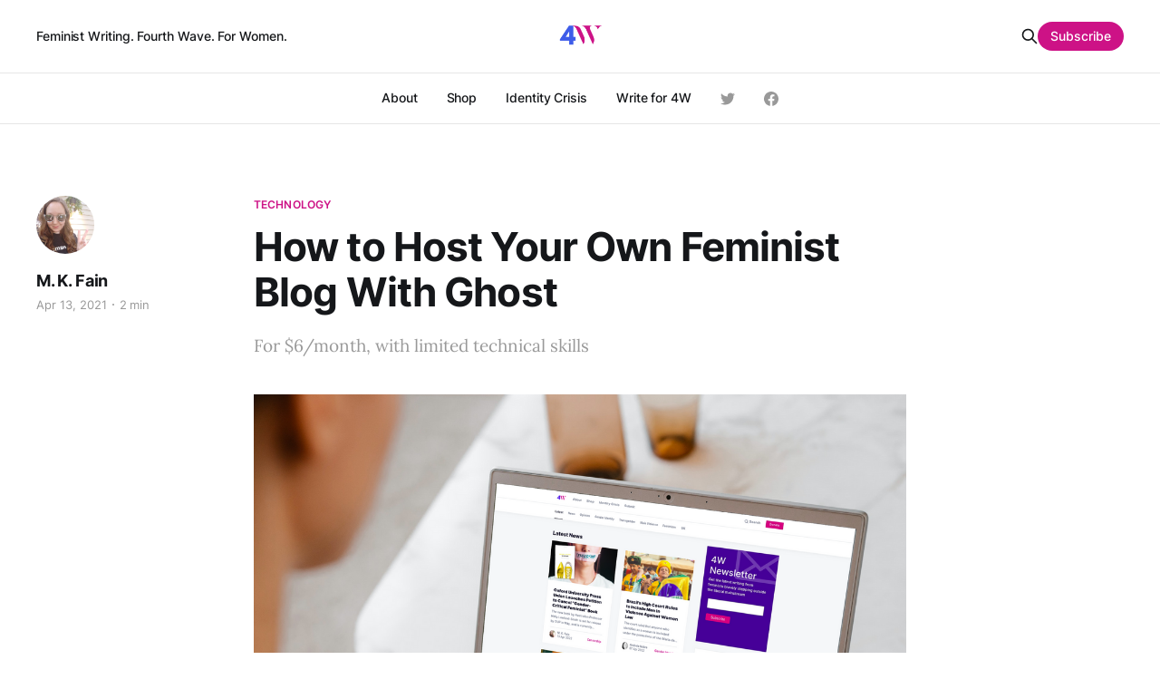

--- FILE ---
content_type: text/html; charset=utf-8
request_url: https://4w.pub/how-to-host-your-own-feminist-blog-with-ghost/
body_size: 9986
content:
<!DOCTYPE html>
<html lang="en">

<head>
    <meta charset="utf-8">
    <meta name="viewport" content="width=device-width, initial-scale=1">
    <title>How to Host Your Own Feminist Blog With Ghost</title>
    <link rel="stylesheet" href="/assets/built/screen.css?v=cde80b740f">

    <meta name="description" content="For $6/month, with limited technical skills" />
    <link rel="icon" href="https://4w.pub/content/images/size/w256h256/2021/09/New-Logo---multicolor-white-square-compressed.png" type="image/png" />
    <link rel="canonical" href="https://4w.pub/how-to-host-your-own-feminist-blog-with-ghost/" />
    <meta name="referrer" content="no-referrer-when-downgrade" />
    <link rel="amphtml" href="https://4w.pub/how-to-host-your-own-feminist-blog-with-ghost/amp/" />
    
    <meta property="og:site_name" content="4W - Feminist News" />
    <meta property="og:type" content="article" />
    <meta property="og:title" content="How to Host Your Own Feminist Blog With Ghost" />
    <meta property="og:description" content="For $6/month, with limited technical skills" />
    <meta property="og:url" content="https://4w.pub/how-to-host-your-own-feminist-blog-with-ghost/" />
    <meta property="og:image" content="https://4w.pub/content/images/2022/04/ghost.png" />
    <meta property="article:published_time" content="2021-04-13T05:00:00.000Z" />
    <meta property="article:modified_time" content="2022-07-14T07:56:26.000Z" />
    <meta property="article:tag" content="Technology" />
    
    <meta property="article:publisher" content="https://www.facebook.com/4Wpub-103351908293472" />
    <meta name="twitter:card" content="summary_large_image" />
    <meta name="twitter:title" content="How to Host Your Own Feminist Blog With Ghost" />
    <meta name="twitter:description" content="For $6/month, with limited technical skills" />
    <meta name="twitter:url" content="https://4w.pub/how-to-host-your-own-feminist-blog-with-ghost/" />
    <meta name="twitter:image" content="https://4w.pub/content/images/2022/04/ghost.png" />
    <meta name="twitter:label1" content="Written by" />
    <meta name="twitter:data1" content="M. K. Fain" />
    <meta name="twitter:label2" content="Filed under" />
    <meta name="twitter:data2" content="Technology" />
    <meta name="twitter:site" content="@4wpub" />
    <meta name="twitter:creator" content="@mkay_fain" />
    <meta property="og:image:width" content="1920" />
    <meta property="og:image:height" content="1480" />
    
    <script type="application/ld+json">
{
    "@context": "https://schema.org",
    "@type": "Article",
    "publisher": {
        "@type": "Organization",
        "name": "4W - Feminist News",
        "url": "https://4w.pub/",
        "logo": {
            "@type": "ImageObject",
            "url": "https://4w.pub/content/images/2021/09/New-Logo---multicolor-white-square-compressed-1.png",
            "width": 60,
            "height": 60
        }
    },
    "author": {
        "@type": "Person",
        "name": "M. K. Fain",
        "image": {
            "@type": "ImageObject",
            "url": "https://4w.pub/content/images/2020/11/IMG_20201022_153135--copy-.jpg.png",
            "width": 796,
            "height": 797
        },
        "url": "https://4w.pub/author/mk/",
        "sameAs": [
            "http://marykatefain.com",
            "https://twitter.com/mkay_fain"
        ]
    },
    "headline": "How to Host Your Own Feminist Blog With Ghost",
    "url": "https://4w.pub/how-to-host-your-own-feminist-blog-with-ghost/",
    "datePublished": "2021-04-13T05:00:00.000Z",
    "dateModified": "2022-07-14T07:56:26.000Z",
    "image": {
        "@type": "ImageObject",
        "url": "https://4w.pub/content/images/2022/04/ghost.png",
        "width": 1920,
        "height": 1480
    },
    "keywords": "Technology",
    "description": "For $6/month, with limited technical skills",
    "mainEntityOfPage": {
        "@type": "WebPage",
        "@id": "https://4w.pub/"
    }
}
    </script>

    <meta name="generator" content="Ghost 5.31" />
    <link rel="alternate" type="application/rss+xml" title="4W - Feminist News" href="https://4w.pub/rss/" />
    <script defer src="https://cdn.jsdelivr.net/ghost/portal@~2.24/umd/portal.min.js" data-ghost="https://4w.pub/" data-key="7ef12f2f3ced851f8a513e0eb9" data-api="https://4w.pub/ghost/api/content/" crossorigin="anonymous"></script><style id="gh-members-styles">.gh-post-upgrade-cta-content,
.gh-post-upgrade-cta {
    display: flex;
    flex-direction: column;
    align-items: center;
    font-family: -apple-system, BlinkMacSystemFont, 'Segoe UI', Roboto, Oxygen, Ubuntu, Cantarell, 'Open Sans', 'Helvetica Neue', sans-serif;
    text-align: center;
    width: 100%;
    color: #ffffff;
    font-size: 16px;
}

.gh-post-upgrade-cta-content {
    border-radius: 8px;
    padding: 40px 4vw;
}

.gh-post-upgrade-cta h2 {
    color: #ffffff;
    font-size: 28px;
    letter-spacing: -0.2px;
    margin: 0;
    padding: 0;
}

.gh-post-upgrade-cta p {
    margin: 20px 0 0;
    padding: 0;
}

.gh-post-upgrade-cta small {
    font-size: 16px;
    letter-spacing: -0.2px;
}

.gh-post-upgrade-cta a {
    color: #ffffff;
    cursor: pointer;
    font-weight: 500;
    box-shadow: none;
    text-decoration: underline;
}

.gh-post-upgrade-cta a:hover {
    color: #ffffff;
    opacity: 0.8;
    box-shadow: none;
    text-decoration: underline;
}

.gh-post-upgrade-cta a.gh-btn {
    display: block;
    background: #ffffff;
    text-decoration: none;
    margin: 28px 0 0;
    padding: 8px 18px;
    border-radius: 4px;
    font-size: 16px;
    font-weight: 600;
}

.gh-post-upgrade-cta a.gh-btn:hover {
    opacity: 0.92;
}</style><script async src="https://js.stripe.com/v3/"></script>
    <script defer src="https://cdn.jsdelivr.net/ghost/sodo-search@~1.1/umd/sodo-search.min.js" data-key="7ef12f2f3ced851f8a513e0eb9" data-styles="https://cdn.jsdelivr.net/ghost/sodo-search@~1.1/umd/main.css" data-sodo-search="https://4w.pub/" crossorigin="anonymous"></script>
    <link href="https://4w.pub/webmentions/receive/" rel="webmention" />
    <script defer src="/public/cards.min.js?v=cde80b740f"></script>
    <link rel="stylesheet" type="text/css" href="/public/cards.min.css?v=cde80b740f">
    <script defer src="/public/member-attribution.min.js?v=cde80b740f"></script>
    <style>
    
    .c-main__title {
        padding: 20px 0;
    }
    
    .c-subscribe {
       background-color: var(--color-dark);
       background-image: url('/assets/mail_icon_3.svg');
       background-position: right -35px top -55px;
       background-size: 220px 220px;
    }
    
    .mce-responses {
        padding: 0px;
        color: var(--color-brand);;
    }
    
    .c-card-author-mini {
        align-items: start;
    }
    
    a.toggle-search-button {
    }
    
      blockquote {
        font-size: 18px;
        line-height: 28px;
        box-shadow: 0 0 black;
        border-top: 0;
        border-left: 2px solid var(--color-brand);
        padding: 0;
        padding-left: 16px;
      }
    
    .dropcaps {
        color: #cd0b85;
        float: left;
        font-family: Georgia;
        font-size: 75px;
        line-height: 60px;
        padding-top: 4px;
        padding-right: 8px;
        padding-left: 3px;
    }
    
     .dropcaps-black {
        float: left;
        font-family: Georgia;
        font-size: 75px;
        line-height: 60px;
        padding-top: 4px;
        padding-right: 8px;
        padding-left: 3px;
    }

    .pull-quote {
        color: #909090;
    }

    .pull-quote p {
        max-width: 80%;
        text-align: left;
        margin: 0 auto;
        margin-top: 10px;
        font-size: 40px;
		font-family: Georgia;
        font-style: italic;
        line-height: 40px;
    }
    
    .c-content .block-button {
        background-color: #CD1286;
        color: white;
        border-radius: 3px;
        text-align: center;
        margin: 0 auto;
        width: auto !important;
        min-width: 100px !important;
        height: 50px;
        display: flex;
        align-items: center;
    }
    
    .c-content .block-button:hover {
        background-color: #3E5CE8;
    }
    
    .c-content .block-button a {
        color: white;
        font-weight: 600;
        text-decoration: none;
        padding: 10px 20px;
    }
    
    .c-post-header__author_name {
        padding-right: 10px;
    }

    @media(max-width:700px){
        .pull-quote p {
            max-width: 95%;
        }
    }
    
   .c-sidebar button {
       margin-bottom: 40px;
    }
    
    .c-sidebar form {
       margin-bottom: 40px;
       text-align: center;
    }
    
    :root {
   	 --color-brand: #cd0b85;
     --color-dark: #362794;
  	}
    
   .c-footer p {
       margin-bottom: 16px
    }
    
    .c-main {
      padding: 32px;
      margin-bottom: 32px;
      background-color: var(--bg-white);
      border-radius: 2px;
      border: .5px solid var(--color-border);
    }

    .c-main__title {
      font-size: 24px;
      line-height: 32px;
    }

    .c-main__description {
      margin-top: 4px;
      color: var(--color-gray);
      font-size: 16px;
      line-height: 24px;
    }
    
    .gh-head-logo img {
		max-height: 52px;
	}
    
	.gh-head-logo img {
		max-height: 52px;
	}
    
    #fs-frm label {
       font-size: 14px !important;
    }
    
    #fs-frm input::placeholder {
       font-size: 14px !important;
    }
    
    #fs-frm textarea::placeholder {
       font-size: 14px !important;
    }
    
    @media (min-width: 770px) {
        .gh-topic-grid .gh-card:not(.large) .gh-card-image {
           height: 128px;
        }

        .gh-card.large .gh-topic-grid .gh-card-image {
           height: 100%;
        }

        .gh-topic-grid .gh-card:not(.large) {
            margin-bottom: 20px;
        }
    }
}
</style>

<style>
  @media (min-width: 40em) {
    .js-grid {
      display: grid;
      grid-template-columns: repeat(2, 1fr);
      grid-column-gap: 40px;
    }

    .c-post-card__content {
      display: flex;
      flex-direction: column;
    }

    .c-post-card__title {
      font-size: 20px;
      line-height: 24px;
    }

    .c-post-card__excerpt {
      margin-bottom: 16px;
    }

    .c-post-card__meta {
      margin-top: auto;
    }
  }
</style>

<style>
  .c-logo__img {
    max-width: 48px;
  }
  
  .c-logo__img {
    max-height: 48px;
  }
    
  .c-header {
    padding: 10px;
  }
    
  .c-nav__link {
  	font-size: 14px;
  }
</style>

<style>
  @media (min-width: 40em) {
    .c-related .js-grid {
      display: grid;
      grid-template-columns: repeat(2, 1fr);
      grid-column-gap: 40px;
    }

    .c-related .c-post-card__content {
      display: flex;
      flex-direction: column;
    }

    .c-related .c-post-card__title {
      font-size: 20px;
      line-height: 24px;
    }

    .c-related .c-post-card__excerpt {
      margin-bottom: 16px;
    }

    .c-related .c-post-card__meta {
      margin-top: auto;
    }
  }
</style>

<style>
  @media (min-width: 40em) {
    .author-template .js-grid {
      display: grid;
      grid-template-columns: repeat(2, 1fr);
      grid-column-gap: 40px;
    }

    .author-template .c-post-card__content {
      display: flex;
      flex-direction: column;
    }

    .author-template .c-post-card__title {
      font-size: 20px;
      line-height: 24px;
    }

    .author-template .c-post-card__excerpt {
      margin-bottom: 16px;
    }

    .author-template .c-post-card__meta {
      margin-top: auto;
    }
  }
</style>

<style>
  @media (min-width: 40em) {
    .tag-template .js-grid {
      display: grid;
      grid-template-columns: repeat(2, 1fr);
      grid-column-gap: 40px;
    }

    .tag-template .c-post-card__content {
      display: flex;
      flex-direction: column;
    }

    .tag-template .c-post-card__title {
      font-size: 20px;
      line-height: 24px;
    }

    .tag-template .c-post-card__excerpt {
      margin-bottom: 16px;
    }

    .tag-template .c-post-card__meta {
      margin-top: auto;
    }
  }
</style>
<style>:root {--ghost-accent-color: #CD1286;}</style>
</head>

<body class="post-template tag-technology is-head-b--a_n has-serif-body">
    <div class="gh-site">
        <header id="gh-head" class="gh-head gh-outer">
            <div class="gh-head-inner gh-inner">
                    <a class="gh-head-description" href="https://4w.pub">Feminist Writing. Fourth Wave. For Women.</a>

                <div class="gh-head-brand">
                    <a class="gh-head-logo" href="https://4w.pub">
                            <img src="https://4w.pub/content/images/2021/09/New-Logo---multicolor-white-square-compressed-1.png" alt="4W - Feminist News">

                                <img src="https://4w.pub/content/images/2022/07/New-Logo---white-transparent.png" alt="4W - Feminist News">
                    </a>
                    <button class="gh-burger"></button>
                </div>

                <style>
                    .author-profile-social-link.main-nav {
                        font-size: 2.5rem;
                        color: var(--color-secondary-text);
                        padding: 0px;
                        margin-left: 32px;
                    }

                    @media (max-width: 999px) {
                        .author-profile-social-link.main-nav {
                            display: none;
                        }
                    }

                    .author-profile-social-link.main-nav:hover {
                        color: var(--color-darkgrey);
                    }

                    .author-profile-social-link.main-nav svg {
                        width: 16px;
                        height: 16px;
                    }

                </style>

                <nav class="gh-head-menu">
                    <ul class="nav">
    <li class="nav-about"><a href="https://4w.pub/about/">About</a></li>
    <li class="nav-shop"><a href="https://shop.4w.pub/">Shop</a></li>
    <li class="nav-identity-crisis"><a href="https://4w.pub/tag/identity-crisis/">Identity Crisis</a></li>
    <li class="nav-write-for-4w"><a href="https://4w.pub/write-for-4w/">Write for 4W</a></li>
</ul>


                        <a class="author-profile-social-link main-nav" href="https://twitter.com/4wpub" target="_blank" rel="noopener"><svg class="icon" viewBox="0 0 24 24" xmlns="http://www.w3.org/2000/svg" fill="currentColor"><path d="M23.954 4.569c-.885.389-1.83.654-2.825.775 1.014-.611 1.794-1.574 2.163-2.723-.951.555-2.005.959-3.127 1.184-.896-.959-2.173-1.559-3.591-1.559-2.717 0-4.92 2.203-4.92 4.917 0 .39.045.765.127 1.124C7.691 8.094 4.066 6.13 1.64 3.161c-.427.722-.666 1.561-.666 2.475 0 1.71.87 3.213 2.188 4.096-.807-.026-1.566-.248-2.228-.616v.061c0 2.385 1.693 4.374 3.946 4.827-.413.111-.849.171-1.296.171-.314 0-.615-.03-.916-.086.631 1.953 2.445 3.377 4.604 3.417-1.68 1.319-3.809 2.105-6.102 2.105-.39 0-.779-.023-1.17-.067 2.189 1.394 4.768 2.209 7.557 2.209 9.054 0 13.999-7.496 13.999-13.986 0-.209 0-.42-.015-.63.961-.689 1.8-1.56 2.46-2.548l-.047-.02z"/></svg></a>

                        <a class="author-profile-social-link main-nav" href="https://www.facebook.com/4Wpub-103351908293472" target="_blank" rel="noopener"><svg class="icon" viewBox="0 0 24 24" xmlns="http://www.w3.org/2000/svg" fill="currentColor"><path d="M23.9981 11.9991C23.9981 5.37216 18.626 0 11.9991 0C5.37216 0 0 5.37216 0 11.9991C0 17.9882 4.38789 22.9522 10.1242 23.8524V15.4676H7.07758V11.9991H10.1242V9.35553C10.1242 6.34826 11.9156 4.68714 14.6564 4.68714C15.9692 4.68714 17.3424 4.92149 17.3424 4.92149V7.87439H15.8294C14.3388 7.87439 13.8739 8.79933 13.8739 9.74824V11.9991H17.2018L16.6698 15.4676H13.8739V23.8524C19.6103 22.9522 23.9981 17.9882 23.9981 11.9991Z"/></svg></a>


                </nav>

                <div class="gh-head-actions">
                    <button class="gh-search gh-icon-btn" data-ghost-search><svg xmlns="http://www.w3.org/2000/svg" fill="none" viewBox="0 0 24 24" stroke="currentColor" stroke-width="2" width="20" height="20"><path stroke-linecap="round" stroke-linejoin="round" d="M21 21l-6-6m2-5a7 7 0 11-14 0 7 7 0 0114 0z"></path></svg></button>
                        <a class="gh-head-btn gh-btn gh-primary-btn" href="#/portal/signup" data-portal="signup">Subscribe</a>
                    
                </div>
            </div>
        </header>


        
<main class="gh-main">
        <article class="gh-article post tag-technology">
            <header class="gh-article-header gh-canvas">
                    <a class="gh-article-tag" href="https://4w.pub/tag/technology/">Technology</a>

                <h1 class="gh-article-title">How to Host Your Own Feminist Blog With Ghost</h1>

                    <aside class="gh-article-sidebar">
            <figure class="gh-author-image">
                    <img src="https://4w.pub/content/images/2020/11/IMG_20201022_153135--copy-.jpg.png" alt="M. K. Fain">
            </figure>

            <h4 class="gh-author-name">
                <a href="/author/mk/">M. K. Fain</a>
            </h4>

        <div class="gh-article-meta">
            <time class="gh-article-date" datetime="2021-04-13">Apr 13, 2021</time>

                <span class="gh-article-meta-sep"></span>
                <span class="gh-article-length">2 min</span>
        </div>
    </aside>

                    <p class="gh-article-excerpt">For $6/month, with limited technical skills</p>

                    <figure class="gh-article-image">
                        <img
                            srcset="/content/images/size/w300/2022/04/ghost.png 300w,
                                    /content/images/size/w720/2022/04/ghost.png 720w,
                                    /content/images/size/w960/2022/04/ghost.png 960w,
                                    /content/images/size/w1200/2022/04/ghost.png 1200w,
                                    /content/images/size/w2000/2022/04/ghost.png 2000w"
                            sizes="(max-width: 1200px) 100vw, 1200px"
                            src="/content/images/size/w1200/2022/04/ghost.png"
                            alt="How to Host Your Own Feminist Blog With Ghost"
                        >
                    </figure>
            </header>

            <section class="gh-content gh-canvas">
                <p>If you are a radical feminist hoping to write online, you'll pretty quickly be disappointed. Large blogging platforms, like Medium, which are accessible to new writers and don't requite managing a website, have started <a href="https://4w.pub/misogyny-on-medium/">banning radical feminists</a> left and right. If you set up shop on a hosted blog platform, like Wordpress, you may find your entire website deleted or censored with no warning–like <a href="https://4thwavenow.com/2018/11/17/wordpress-dumps-gendertrender-gallus-mag-responds/">GenderTrender did in 2018.</a> When your content is tied to a hosting provider, they ultimately have the power over your site.</p><p>The most accessible solution to this is separate your content from your hosting provider, or what is commonly called "cloud hosting". However, the steps that are required to set up, install, and maintain a server for your website can be intimidating to non-technical writers.<br></p><h1 id="1-buy-a-domain-name-on-namecheap">1. Buy a Domain Name on Namecheap</h1><p><br></p><h1 id="2-create-a-digital-ocean-account">2. Create a Digital Ocean Account</h1><ul><li>Create project</li><li>Add domain to Digital Ocean</li><li>Create -&gt; Domains/DNS</li><li>Enter domain, select project</li><li>Click “Add Domain”</li><li>Select your SSH Key</li><li>“Choose a hostname” -&gt; name of project</li><li>Enable backups</li></ul><h1 id="3-point-domain-to-digitalocean">3. Point Domain to DigitalOcean</h1><p><a href="https://www.digitalocean.com/community/tutorials/how-to-point-to-digitalocean-nameservers-from-common-domain-registrars">https://www.digitalocean.com/community/tutorials/how-to-point-to-digitalocean-nameservers-from-common-domain-registrars</a><br></p><h1 id="4-install-a-terminal">4. Install a Terminal</h1><p>On Mac:</p><p><a href="https://blog.galvanize.com/how-to-use-the-terminal-command-line/">https://blog.galvanize.com/how-to-use-the-terminal-command-line/</a><br></p><p>On Windows:</p><p><a href="https://executecommands.com/how-to-install-windows-terminal-in-windows-10/">https://executecommands.com/how-to-install-windows-terminal-in-windows-10/</a></p><h1 id="5-generate-your-ssh-key">5. Generate your SSH Key</h1><p>In terminal:<br></p><ul><li>Terminal: ssh-keygen</li><li>Click “enter” through the prompts</li><li>This will generate two files, by default called id_rsa and id_rsa.pub. Next, add this public key. (Never share id_rsa - this is private!)</li><li>Terminal:</li><li>cat ~/.ssh/id_rsa.pub</li><li>Copy output from this command<br></li></ul><h1 id="6-install-ghost-droplet-in-digitalocean">6. Install Ghost Droplet in DigitalOcean</h1><p><a href="https://marketplace.digitalocean.com/apps/ghost">https://marketplace.digitalocean.com/apps/ghost</a><br></p><ul><li>Add your SSH key</li><li>Sidebar “Account” - “Settings”</li><li>SSH Keys -&gt; “Add SSH Key”</li><li>Paste key from your terminal</li><li>Give it a name like “My Computer”</li><li>Go to project -&gt; Create Droplet</li><li>Marketplace tab - &gt; search for “Ghost”</li><li>Choose settings:</li><li>$5/month</li><li>Choose datacenter near you</li><li>Check IPv6</li><li>Add your domain as a resource</li><li>Click “Create Droplet”</li><li>Wait till it finishes<br></li></ul><h1 id="7-connect-ip-to-url">7. Connect IP to URL</h1><ul><li>On project page, click domain and “manage domain”</li><li>Add @ record and direct to your new droplet</li><li><strong><strong><strong>Important! Wait until DNS is propagated:</strong></strong></strong></li><li>Test by in terminal: ping myblog.com</li><li>Check if IP is same as in DigitalOcean</li><li>Or check by going to URL, and you should see login screen</li><li>This can take an hour or more</li></ul><h1 id="8-configure-droplet">8. Configure Droplet</h1><ul><li>Copy IP address from Digital Ocean</li><li>Terminal: ssh root@use_your_ip_address</li><li>Terminal: “yes”</li><li>Terminal: enter</li><li>Wait for it to finish</li><li>Terminal: enter url ex. “myblog.com”</li><li>Ghost was installed successfully! To complete setup of your publication, visit: <br>https://myblog.com/ghost/<br></li></ul><h2 id="troubleshooting">Troubleshooting</h2><p><a href="https://ghost.org/docs/config/">https://ghost.org/docs/config/</a><br></p><p><strong>If your DNS wasn’t fully propagated:</strong></p><ul><li>You will see:<br>Message: Uh-oh! It looks like your domain isn't set up correctly yet. Because of this, SSL setup won't work correctly. Once you've set up your domain and pointed it at this server's IP, try running `ghost setup ssl` again.</li><li>Terminal: sudo -i -u ghost-mgr</li><li>Terminal: cd /var/www/ghost</li></ul><h1 id="9-set-up-admin-details">9. Set up Admin Details</h1><ul><li><a href="https://myblog.com/ghost/">https://myblog.com/ghost/</a></li></ul><p></p><h2 id="10-choose-a-theme">10. Choose a Theme</h2><p></p><h2 id="11-backup-your-data">11. Backup your data</h2><p>From the folder you want to put your backup in: </p><p><code>ssh root@[YOURDOMAIN] mysqldump ghost_production &gt; ghost.sql</code></p><p><code>rsync -av root@[YOURDOMAIN]:/var/www/ghost/content .</code></p><p>(this might take some time)</p><p>If you need to reupload: <a href="https://phoenixnap.com/kb/import-and-export-mysql-database">https://phoenixnap.com/kb/import-and-export-mysql-database</a></p><p></p>

                
  <style>
  .reactions-wrap { 
    background: #f8f8f8; padding: 20px 0; border-radius: 5px; 
  }

  .gh-pagehead.comments {
    margin-left: -40px;
    margin-bottom: 0;
  }

  #cove {
    margin-top: 20px;
  }
  </style>

  <!-- <div class="reactions-wrap">
  <h2>Member reactions</h2>
  <div id="cove-reactions">Reactions are loading...</div>
  <p><a href="#/portal/signin">Sign in</a> to leave reactions on posts</p>
  </div> -->

<div class="gh-read-next gh-canvas">
  <section class="gh-pagehead comments">
      <h4 class="gh-pagehead-title">Comments</h4>
  </section>
</div>

  <div id="cove"></div>

    <p>Enter your email below to sign in or become a <em>4W</em> member and join the conversation.<br><em>(Already did this? Try refreshing the page!)</em></p>
    <form data-members-form="signin" id="cove-login">
      <input class="cove-input" data-members-email type="email" required="true" placeholder="your@email.com" />
      <button type="submit" class="cove-button">
        <span class="button-text">Send a log in link</span>
        <span class="button-spinner" style="display:none"><svg xmlns="http://www.w3.org/2000/svg" width="32" height="32" viewBox="0 0 100 100" preserveAspectRatio="xMidYMid" display="block"><circle cx="50" cy="50" fill="none" stroke="#fff" stroke-width="12" r="39" stroke-dasharray="183.7831702350029 63.261056745000964" transform="rotate(197.992 50 50)"><animateTransform attributeName="transform" type="rotate" repeatCount="indefinite" dur="1s" values="0 50 50;360 50 50" keyTimes="0;1"/></circle></svg></span>
      </button>
      <span class="signin-success" style="display:none">Great! Please check your inbox (or spam folder) for a log in link.</span>
      <span class="signin-error" style="display:none">Something didn't work. Please try again.</span>
    </form>

  <script>
  const Cove = {
    publication: "335d5d222ee25c7ecb54f1a5e667f332",
    contentId: "5fefaffdb111c619736838fa",
    memberId: "",
    memberEmail: "",
    requirePaid: false,
    isPaid: "",
    memberName: ""
  }
  </script>
            </section>

            
        </article>

        

                <div class="gh-read-next gh-canvas">
                <section class="gh-pagehead">
                    <h4 class="gh-pagehead-title">Read next</h4>
                </section>

                <div class="gh-topic gh-topic-grid">
                    <div class="gh-topic-content">
                            <article class="gh-card post">
    <a class="gh-card-link" href="/my-whole-conversation-with-kaitlyn-tiffany-for-the-atlantic/">
            <figure class="gh-card-image">
                <img
                    srcset="/content/images/size/w300/2020/12/the-atlantic-ovarit-fain-interviews.png 300w,
                            /content/images/size/w720/2020/12/the-atlantic-ovarit-fain-interviews.png 720w,
                            /content/images/size/w960/2020/12/the-atlantic-ovarit-fain-interviews.png 960w,
                            /content/images/size/w1200/2020/12/the-atlantic-ovarit-fain-interviews.png 1200w,
                            /content/images/size/w2000/2020/12/the-atlantic-ovarit-fain-interviews.png 2000w"
                    sizes="(max-width: 1200px) 100vw, 1200px"
                    src="/content/images/size/w720/2020/12/the-atlantic-ovarit-fain-interviews.png"
                    alt="My Whole Conversation With Kaitlyn Tiffany for the Atlantic"
                >
            </figure>

        <div class="gh-card-wrapper">
            

            <header class="gh-card-header">
                <h3 class="gh-card-title">My Whole Conversation With Kaitlyn Tiffany for the Atlantic</h3>
            </header>

                    <div class="gh-card-excerpt">Including interviews with Ovarit admins excluded by The Atlantic</div>

            <footer class="gh-card-footer">
                <span class="gh-card-author">By M. K. Fain</span>
                <span class="gh-card-footer-sep"></span>
                <time class="gh-card-date" datetime="2020-12-08">Dec 8, 2020</time>
            </footer>
            
        </div>
    </a>
</article>                            <article class="gh-card post">
    <a class="gh-card-link" href="/misogyny-on-medium/">
            <figure class="gh-card-image">
                <img
                    srcset="/content/images/size/w300/2020/05/medium-misogyny.png 300w,
                            /content/images/size/w720/2020/05/medium-misogyny.png 720w,
                            /content/images/size/w960/2020/05/medium-misogyny.png 960w,
                            /content/images/size/w1200/2020/05/medium-misogyny.png 1200w,
                            /content/images/size/w2000/2020/05/medium-misogyny.png 2000w"
                    sizes="(max-width: 1200px) 100vw, 1200px"
                    src="/content/images/size/w720/2020/05/medium-misogyny.png"
                    alt="The Disturbing Trend of Feminist Censorship on Medium"
                >
            </figure>

        <div class="gh-card-wrapper">
            

            <header class="gh-card-header">
                <h3 class="gh-card-title">The Disturbing Trend of Feminist Censorship on Medium</h3>
            </header>

                    <div class="gh-card-excerpt">And the violent, anti-woman propaganda appearing in its place</div>

            <footer class="gh-card-footer">
                <span class="gh-card-author">By M. K. Fain</span>
                <span class="gh-card-footer-sep"></span>
                <time class="gh-card-date" datetime="2020-05-07">May 7, 2020</time>
            </footer>
            
        </div>
    </a>
</article>                            <article class="gh-card post">
    <a class="gh-card-link" href="/vanessa-vokey-will-not-be-cancelled/">
            <figure class="gh-card-image">
                <img
                    srcset="/content/images/size/w300/2020/11/vanessa-vokey.jpeg 300w,
                            /content/images/size/w720/2020/11/vanessa-vokey.jpeg 720w,
                            /content/images/size/w960/2020/11/vanessa-vokey.jpeg 960w,
                            /content/images/size/w1200/2020/11/vanessa-vokey.jpeg 1200w,
                            /content/images/size/w2000/2020/11/vanessa-vokey.jpeg 2000w"
                    sizes="(max-width: 1200px) 100vw, 1200px"
                    src="/content/images/size/w720/2020/11/vanessa-vokey.jpeg"
                    alt="Vanessa Vokey Will Not Be Cancelled"
                >
            </figure>

        <div class="gh-card-wrapper">
            

            <header class="gh-card-header">
                <h3 class="gh-card-title">Vanessa Vokey Will Not Be Cancelled</h3>
            </header>

                    <div class="gh-card-excerpt">The 26-year-old has been fired and censored from Etsy, Redbubble, and Printful—but she refuses to go away</div>

            <footer class="gh-card-footer">
                <span class="gh-card-author">By M. K. Fain</span>
                <span class="gh-card-footer-sep"></span>
                <time class="gh-card-date" datetime="2020-11-03">Nov 3, 2020</time>
            </footer>
            
        </div>
    </a>
</article>                    </div>
                </div>
            </div>
</main>

        <footer class="gh-foot gh-outer">
            <div class="gh-foot-inner gh-inner">
                    <section class="gh-subscribe">
                            <h4 class="gh-subscribe-title">Subscribe to 4W - Feminist News</h3>

                                <div class="gh-subscribe-description">Don&#x27;t miss out on the latest news. Sign up now to get updates and support our team of feminist writers.</div>

                            <button class="gh-subscribe-btn gh-btn" data-portal="signup"><svg width="20" height="20" viewBox="0 0 20 20" fill="none" stroke="currentColor" xmlns="http://www.w3.org/2000/svg">
    <path d="M3.33332 3.33334H16.6667C17.5833 3.33334 18.3333 4.08334 18.3333 5.00001V15C18.3333 15.9167 17.5833 16.6667 16.6667 16.6667H3.33332C2.41666 16.6667 1.66666 15.9167 1.66666 15V5.00001C1.66666 4.08334 2.41666 3.33334 3.33332 3.33334Z" stroke-width="1.5" stroke-linecap="round" stroke-linejoin="round"/>
    <path d="M18.3333 5L9.99999 10.8333L1.66666 5" stroke-width="1.5" stroke-linecap="round" stroke-linejoin="round"/>
</svg> Subscribe now</button>
                    </section>

                <nav class="gh-foot-menu">
                    <ul class="nav">
    <li class="nav-writer-login"><a href="https://4w.pub/ghost/">Writer Login</a></li>
    <li class="nav-content-guidelines"><a href="https://4w.pub/content-guidelines/">Content Guidelines</a></li>
    <li class="nav-facebook"><a href="https://www.facebook.com/4wpub/">Facebook</a></li>
    <li class="nav-twitter"><a href="https://twitter.com/4wpub">Twitter</a></li>
    <li class="nav-instagram"><a href="https://www.instagram.com/4wpub/">Instagram</a></li>
    <li class="nav-spinster"><a href="https://spinster.xyz/@4WPub">Spinster</a></li>
    <li class="nav-donate-via-paypal"><a href="https://www.paypal.com/donate/?hosted_button_id=NYXHYFQ6CRWJJ">Donate Via Paypal</a></li>
</ul>

                </nav>

                <div class="gh-copyright">
                        4W - Feminist News © 2025. Powered by <a href="https://ghost.org/" target="_blank" rel="noopener">Ghost</a>
                </div>
            </div>
        </footer>
    </div>

        <div class="pswp" tabindex="-1" role="dialog" aria-hidden="true">
    <div class="pswp__bg"></div>

    <div class="pswp__scroll-wrap">
        <div class="pswp__container">
            <div class="pswp__item"></div>
            <div class="pswp__item"></div>
            <div class="pswp__item"></div>
        </div>

        <div class="pswp__ui pswp__ui--hidden">
            <div class="pswp__top-bar">
                <div class="pswp__counter"></div>

                <button class="pswp__button pswp__button--close" title="Close (Esc)"></button>
                <button class="pswp__button pswp__button--share" title="Share"></button>
                <button class="pswp__button pswp__button--fs" title="Toggle fullscreen"></button>
                <button class="pswp__button pswp__button--zoom" title="Zoom in/out"></button>

                <div class="pswp__preloader">
                    <div class="pswp__preloader__icn">
                        <div class="pswp__preloader__cut">
                            <div class="pswp__preloader__donut"></div>
                        </div>
                    </div>
                </div>
            </div>

            <div class="pswp__share-modal pswp__share-modal--hidden pswp__single-tap">
                <div class="pswp__share-tooltip"></div>
            </div>

            <button class="pswp__button pswp__button--arrow--left" title="Previous (arrow left)"></button>
            <button class="pswp__button pswp__button--arrow--right" title="Next (arrow right)"></button>

            <div class="pswp__caption">
                <div class="pswp__caption__center"></div>
            </div>
        </div>
    </div>
</div>
    <script src="/assets/built/main.min.js?v=cde80b740f"></script>

    <!-- Global site tag (gtag.js) - Google Analytics -->
<script async src="https://www.googletagmanager.com/gtag/js?id=UA-62506265-2"></script>
<script>
  window.dataLayer = window.dataLayer || [];
  function gtag(){dataLayer.push(arguments);}
  gtag('js', new Date());

  gtag('config', 'UA-62506265-2');
</script>

<script>
    if (location.hash == '#cove-comments'){
        location.href = location.origin + location.pathname + '?n=' + Math.ceil(Math.random() * 10000000) + '#cove-count';
    }
</script>

<script src="https://cdn.cove.chat/comments.js" data-cove-id="335d5d222ee25c7ecb54f1a5e667f332" async></script>
<script defer src="https://static.cloudflareinsights.com/beacon.min.js/vcd15cbe7772f49c399c6a5babf22c1241717689176015" integrity="sha512-ZpsOmlRQV6y907TI0dKBHq9Md29nnaEIPlkf84rnaERnq6zvWvPUqr2ft8M1aS28oN72PdrCzSjY4U6VaAw1EQ==" data-cf-beacon='{"version":"2024.11.0","token":"3487f77e1cc245e68bec0cf24f6a0292","r":1,"server_timing":{"name":{"cfCacheStatus":true,"cfEdge":true,"cfExtPri":true,"cfL4":true,"cfOrigin":true,"cfSpeedBrain":true},"location_startswith":null}}' crossorigin="anonymous"></script>
</body>

</html>